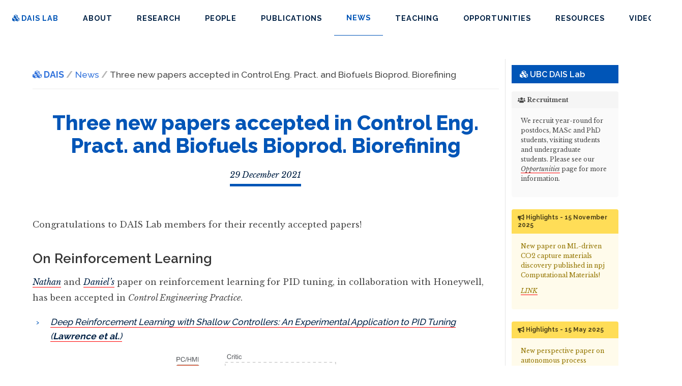

--- FILE ---
content_type: text/html; charset=utf-8
request_url: https://dais.chbe.ubc.ca/news/2021-12-29-dec-papers/
body_size: 4683
content:
<!DOCTYPE html>
<html>
<head>
  <meta charset="utf-8">
  <meta name="viewport" content="width=device-width, initial-scale=1">
  <title>Three new papers accepted in Control Eng. Pract. and Biofuels Bioprod. Biorefining | UBC DAIS Lab - Bhushan Gopaluni</title>
  <link rel="canonical" href="https://dais.chbe.ubc.ca/news/2021-12-29-dec-papers/">
  <link rel="shortcut icon" type="image/x-icon" href="/assets/img/favicon.ico">
  <link rel="stylesheet" href="/assets/css/dais.css" />
  <script defer src="https://use.fontawesome.com/releases/v5.3.1/js/all.js"></script>
  <script src="https://code.jquery.com/jquery-3.4.1.slim.min.js" integrity="sha256-pasqAKBDmFT4eHoN2ndd6lN370kFiGUFyTiUHWhU7k8=" crossorigin="anonymous"></script>

  <meta name="google-site-verification" content="Uhr-tsoENf7WIxvNZZ6G7PWLp2_kZMrJ5tCOfBbTGXw" />

  <!-- Begin Jekyll SEO tag v2.8.0 -->
<title>Three new papers accepted in Control Eng. Pract. and Biofuels Bioprod. Biorefining | UBC DAIS Lab - Bhushan Gopaluni</title>
<meta name="generator" content="Jekyll v3.10.0" />
<meta property="og:title" content="Three new papers accepted in Control Eng. Pract. and Biofuels Bioprod. Biorefining" />
<meta property="og:locale" content="en_US" />
<meta name="description" content="New papers from the DAIS lab accepted in Control Engineering Practice and Biofuels, Bioproducts and Biorefining." />
<meta property="og:description" content="New papers from the DAIS lab accepted in Control Engineering Practice and Biofuels, Bioproducts and Biorefining." />
<link rel="canonical" href="https://dais.chbe.ubc.ca/news/2021-12-29-dec-papers/" />
<meta property="og:url" content="https://dais.chbe.ubc.ca/news/2021-12-29-dec-papers/" />
<meta property="og:site_name" content="UBC DAIS Lab - Bhushan Gopaluni" />
<meta property="og:type" content="article" />
<meta property="article:published_time" content="2021-12-29T00:00:00+00:00" />
<meta name="twitter:card" content="summary" />
<meta property="twitter:title" content="Three new papers accepted in Control Eng. Pract. and Biofuels Bioprod. Biorefining" />
<script type="application/ld+json">
{"@context":"https://schema.org","@type":"BlogPosting","dateModified":"2021-12-29T00:00:00+00:00","datePublished":"2021-12-29T00:00:00+00:00","description":"New papers from the DAIS lab accepted in Control Engineering Practice and Biofuels, Bioproducts and Biorefining.","headline":"Three new papers accepted in Control Eng. Pract. and Biofuels Bioprod. Biorefining","mainEntityOfPage":{"@type":"WebPage","@id":"https://dais.chbe.ubc.ca/news/2021-12-29-dec-papers/"},"url":"https://dais.chbe.ubc.ca/news/2021-12-29-dec-papers/"}</script>
<!-- End Jekyll SEO tag -->

  <script type="application/ld+json">
{
   "@context": "http://schema.org/",
   "@type": "schema:Person",
   "name": "Prof. Bhushan Gopaluni",
   "honorificPrefix": "Prof.",
   "givenName": "Bhushan",
   "familyName": "Gopaluni",
   "telephone": "604-827-5668",
   "worksFor": {
      "@type": "CollegeOrUniversity",
      "name": "University of British Columbia (UBC)",
      "url": "https://chbe.ubc.ca/"
   },
   "address": {
      "@type": "PostalAddress",
      "addressLocality": "Vancouver",
      "addressRegion": "British Columbia",
      "postalCode": "V6T 1Z4",
      "streetAddress": "5000-2332 Main Mall"
   },
   "image": "https://dais.chbe.ubc.ca/assets/profile/bhushan.jpg",
   "jobTitle": " Professor",
   "url": "https://dais.chbe.ubc.ca",
   "workLocation": {
      "@type": "Place",
      "name": "KAISER 5018",
      "url": "https://dais.chbe.ubc.ca"
   }
}
</script>

</head>
<body>
  
  <nav class="navbar" role="navigation" aria-label="main navigation">
  <div class="navbar-brand">
    <a class="navbar-item" href="/">
      <b><i class="fas fa-cubes"></i> DAIS Lab</b>
    </a>

    <a role="button" class="navbar-burger burger" aria-label="menu" aria-expanded="true" data-target="navBasic">
      <span aria-hidden="true"></span>
      <span aria-hidden="true"></span>
      <span aria-hidden="true"></span>
    </a>
  </div>

  <div id="navBasic" class="navbar-menu">
    <div class="navbar-start" itemscope itemtype="http://schema.org/SiteNavigationElement">
      
      
      
        
          
            <a itemprop="url" class="navbar-item" href="/about/"> About</a>
          
        
      
      
        
          
            <a itemprop="url" class="navbar-item" href="/research/"> Research</a>
          
        
      
      
        
          
            <a itemprop="url" class="navbar-item" href="/people/"> People</a>
          
        
      
      
        
          
            <a itemprop="url" class="navbar-item" href="/publications/"> Publications</a>
          
        
      
      
        
          
            <a itemprop="url" class="navbar-item is-active" href="/news/"><b>News</b></a>
          
        
      
      
        
          
            <a itemprop="url" class="navbar-item" href="/teaching/"> Teaching</a>
          
        
      
      
        
          
            <a itemprop="url" class="navbar-item" href="/opportunities/"> Opportunities</a>
          
        
      
      
        
          
            <a itemprop="url" class="navbar-item" href="/resources/"> Resources</a>
          
        
      
      
        
          <a itemprop="url" target="_blank" class="navbar-item" href="https://vimeo.com/showcase/7521351">Videos&nbsp;<i class="fas fa-external-link-alt"></i></a>
        
      

    </div>
  </div>
</nav>
  
  

  <section class="section">
    <div class="container">
      <div class="columns is-variable">
        <div class="column"> 
          <div class="columns">
  <div class="column">
    <div class="content">
      <!-- https://simpleit.rocks/ruby/jekyll/tutorials/how-to-create-breadcrumbs-with-hierarchical-categories-in-jekyll/ -->




<ol itemscope itemtype="http://schema.org/BreadcrumbList" class="breadcrumbs-ol no-deco">
  <li class="breadcrumb-item" itemprop="itemListElement" itemscope itemtype="http://schema.org/ListItem">
    <a itemprop="item" href="https://dais.chbe.ubc.ca/"><i class="fas fa-cubes"></i> <span itemprop="name"><b>DAIS</b></span></a>
    <meta itemprop="position" content="1" />
  </li>

  
    
    <li class="breadcrumb-item" itemprop="itemListElement" itemscope itemtype="http://schema.org/ListItem">
      
      
      
        <a itemprop="item" href="https://dais.chbe.ubc.ca/news">
          <span itemprop="name">News</span>
        </a>
      
      <meta itemprop="position" content="2" />
    </li>
  
    
    <li class="breadcrumb-item" itemprop="itemListElement" itemscope itemtype="http://schema.org/ListItem">
      
      
      
        <span itemprop="name">Three new papers accepted in Control Eng. Pract. and Biofuels Bioprod. Biorefining</span>
      
      <meta itemprop="position" content="3" />
    </li>
  
</ol>
      <hr class="narrow-hr">
      
      

<div class="content">
	<article itemscope itemtype="http://schema.org/BlogPosting">
		<header class="news-header">
			<h1 class="news-headline" itemprop="name headline">Three new papers accepted in Control Eng. Pract. and Biofuels Bioprod. Biorefining</h1>
      <p class="news-headline-date"><time class="news-headline-border" itemprop="datePublished" datetime="2021-12-29T00:00:00+00:00">29 December 2021</time></p>
		</header>
		<div class="news-content" itemprop="articleBody">
			<p>Congratulations to DAIS Lab members for their recently accepted papers!</p>

<h3 id="on-reinforcement-learning">On Reinforcement Learning</h3>
<p><a href="/people/nathan-lawrence/">Nathan</a> and <a href="/people/daniel-mcclement/">Daniel’s</a> paper on reinforcement learning for PID tuning, in collaboration with Honeywell, has been accepted in <em>Control Engineering Practice</em>.</p>

<ul>
  <li><a href="/publication/2022J12_lawrence_cep/">Deep Reinforcement Learning with Shallow Controllers: An Experimental Application to PID Tuning (<strong>Lawrence et al.</strong>)</a></li>
</ul>

<p><img src="/assets/thumbnails/lawrence_cep_2021.jpg" style="width: 40% !important;" /></p>

<h2 id="on-refining-and-process-control">On Refining and Process Control</h2>
<p>Two additional papers, in collaboration with the Burnaby Refinery, have been accepted in <em>Control Engineering Practice</em> and <em>Biofuels, Bioproducts and Biorefining</em>.</p>

<p><a href="/people/liang-cao/">Liang</a>, with the <a href="https://bioenergy.ubc.ca/">Saddler group (UBC)</a> and collaborators, worked on novel methodologies for FCC coke burn estimation for lipids co-processing:</p>

<ul>
  <li><a href="/publication/2022J13_su_bio/">Determining the amount of ‘green’ coke generated when co-processing lipids commercially by fluid catalytic cracking (FCC) <strong>(Su et al.)</strong></a> - Biofuels, Bioproducts and Biorefining</li>
</ul>

<p><img src="/assets/thumbnails/su_bio_2021.jpg" style="width: 40% !important;" /></p>

<p>DAIS Lab alumni members, <a href="/people/shams-elnawawi/">Shams</a> ‘20 and <a href="https://www.siang.ca">Siang</a> ‘17, with Dan O’Connor (Control Consulting Inc.), worked on developing tools for visualizing and troubleshooting large-scale industrial model predictive controllers:</p>

<ul>
  <li><a href="/publication/2022J11_elnawawi_cep/">Interactive Visualization for Diagnosis of Industrial Model Predictive Controllers with Steady-State Optimizers <strong>(Elnawawi et al.)</strong></a> - Control Engineering Practice</li>
</ul>

<p><img src="/assets/thumbnails/2021J8_Elnawawi_Viz.png" style="width: 40% !important;" /></p>

		</div>
	</article>
	<hr>
	<p class="small is-7"><a href="/news/"><span class="icon"><i class="fa fa-arrow-circle-right"></i></span>DAIS Lab News</a></p>
</div>
    </div>
  </div>
</div>
        </div>
        <div class="column is-one-fifth is-hidden-mobile sidebar">
          

<header class="sidebar-header">
  <p class="title is-6">
    <span><i class="fas fa-cubes"></i> UBC DAIS Lab</span>
  </p>
</header>

<article class="message is-small is-light">
  <div class="message-header">
    <p><i class="fas fa-users"></i> Recruitment</p>
  </div>
  <div class="message-body">
    <p>We recruit year-round for postdocs, MASc and PhD students, visiting students and undergraduate students. Please see our <a href="/opportunities">Opportunities</a> page for more information.</p>
  </div>
</article>                            



<article class="message is-small is-warning">
  <div class="message-header">
    <b><i class="fas fa-bullhorn"></i> Highlights - 15 November 2025</b>
  </div>    
  <div class="message-body">
    <p>
      New paper on ML-driven CO2 capture materials discovery published in npj Computational Materials!
    </p>
    <p>
      <a href="https://dais.chbe.ubc.ca/publication/2025J14_hajiali_npj/">LINK</a>
    </p>
  </div>
</article>

<article class="message is-small is-warning">
  <div class="message-header">
    <b><i class="fas fa-bullhorn"></i> Highlights - 15 May 2025</b>
  </div>    
  <div class="message-body">
    <p>
      New perspective paper on autonomous process operations published in Computers & Chemical Engineering!
    </p>
    <p>
      <a href="https://dais.chbe.ubc.ca/publication/2025J11_baldea_cce/">LINK</a>
    </p>
  </div>
</article>

<article class="message is-small is-warning">
  <div class="message-header">
    <b><i class="fas fa-bullhorn"></i> Highlights - 21 July 2024</b>
  </div>    
  <div class="message-body">
    <p>
      Tx MED & UBC-Rogers partnership highlighted by Innovation UBC!
    </p>
    <p>
      <a href="https://dais.chbe.ubc.ca/news/2024-07-21-txmed/">LINK</a>
    </p>
  </div>
</article>


<article class="message is-small is-light">
  <div class="message-header">
    <p><i class="fas fa-newspaper"></i> News</p>
  </div>    
  <div class="message-body">
    
    
    <p class="sidebar-news-date no-deco">
      <small>15 December 2025</small><br>
      <i class="fas fa-arrow-right"></i> 
      <a href="/news/2025-12-graduations/"><span>Congratulations to Dr. Shuyuan Wang and Dr. Hashim Migaybil</span></a><br>
      
    </p>
    
    <p class="sidebar-news-date no-deco">
      <small>21 February 2025</small><br>
      <i class="fas fa-arrow-right"></i> 
      <a href="/news/2025-02-21-3MT/"><span>Award for Ahmed at CHBE 3MT</span></a><br>
      
    </p>
    
    <p class="sidebar-news-date no-deco">
      <small>24 September 2024</small><br>
      <i class="fas fa-arrow-right"></i> 
      <a href="/news/2024-09-24-jas/"><span>Award for Liang at IEEE/JAS Conference</span></a><br>
      
    </p>
    
    <p class="sidebar-news-date no-deco">
      <small>21 July 2024</small><br>
      <i class="fas fa-arrow-right"></i> 
      <a href="/news/2024-07-21-txmed/"><span>Tx MED & UBC-Rogers partnership highlighted by Innovation UBC</span></a><br>
      
    </p>
    
    <p class="sidebar-news-date no-deco">
      <small>10 May 2024</small><br>
      <i class="fas fa-arrow-right"></i> 
      <a href="/news/2024-05-10-edi/"><span>EDI Award for Faye at BPI Research Day</span></a><br>
      
    </p>
    
    <br>
    <p class="small is-7"><a href="/news/">See More</a></p>
  </div>
</article>

<article class="message is-small is-dark">
  <div class="message-header">
    <p><i class="fas fa-envelope"></i> Contact</p>
  </div>
  <div class="message-body">
    
<h3 id="bhushan-gopaluni">Bhushan Gopaluni</h3>

<h4 id="professor">Professor</h4>

<p><a href="https://chbe.ubc.ca/" target="_blank">Department of Chemical &amp; Biological Engineering</a>, University of British Columbia (UBC)</p>

<h4 id="vice-provost--associate-vice-president-faculty-planning">Vice-Provost &amp; Associate Vice-President, Faculty Planning</h4>
<p><a href="https://academic.ubc.ca/" target="_blank">Office of the Provost &amp; Vice-President Academic</a>, University of British Columbia (UBC)</p>

<h4 id="faculty-profile">Faculty Profile</h4>
<p><a target="_blank" href="https://engineering.ubc.ca/profile/bhushan-gopaluni"> Bhushan Gopaluni </a></p>

<h4 id="phone">Phone</h4>
<p>604-827-5668</p>

<h4 id="email">Email</h4>

<p><a href="#" class="cryptedmail" data-name="bhushan.gopaluni" data-domain="ubc.ca" onclick="window.location.href = 'mailto:' + this.dataset.name + '@' + this.dataset.domain; return false;">
</a></p>

<h4 id="office">Office</h4>
<p>KAISER 5018</p>

<h4 id="address">Address</h4>
<p>5000-2332 Main Mall
Vancouver, British Columbia V6T 1Z4</p>

  </div>
</article>                            

        </div>
      </div>
    </div>
  </section>

  <footer class="footer">
  <div class="container">
  <div class="columns">
    <div class="column">
      <h1 class="title is-spaced is-4 has-text-darkblue very-bold"><i class="fas fa-cubes"></i> UBC <b> DAIS Lab </b></h1>   
      <p class="is-spaced is-5"> The UBC Data Analytics and Intelligent Systems Lab is based in Vancouver, BC, Canada.
Our research brings modern machine learning and AI to industrial process control.
We develop theory and methods that bridge fundamental research and real-world deployment.
 </p> 
    </div>
    <div class="column">
      <div class="content">
        <h1 class="title has-text-darkblue is-4 has-text-darkblue very-bold">Contact</h1>
        
<h3 id="bhushan-gopaluni">Bhushan Gopaluni</h3>

<h4 id="professor">Professor</h4>

<p><a href="https://chbe.ubc.ca/" target="_blank">Department of Chemical &amp; Biological Engineering</a>, University of British Columbia (UBC)</p>

<h4 id="vice-provost--associate-vice-president-faculty-planning">Vice-Provost &amp; Associate Vice-President, Faculty Planning</h4>
<p><a href="https://academic.ubc.ca/" target="_blank">Office of the Provost &amp; Vice-President Academic</a>, University of British Columbia (UBC)</p>

<h4 id="faculty-profile">Faculty Profile</h4>
<p><a target="_blank" href="https://engineering.ubc.ca/profile/bhushan-gopaluni"> Bhushan Gopaluni </a></p>

<h4 id="phone">Phone</h4>
<p>604-827-5668</p>

<h4 id="email">Email</h4>

<p><a href="#" class="cryptedmail" data-name="bhushan.gopaluni" data-domain="ubc.ca" onclick="window.location.href = 'mailto:' + this.dataset.name + '@' + this.dataset.domain; return false;">
</a></p>

<h4 id="office">Office</h4>
<p>KAISER 5018</p>

<h4 id="address">Address</h4>
<p>5000-2332 Main Mall
Vancouver, British Columbia V6T 1Z4</p>

      </div>
    </div>
    <div class="column">
      <div class="content">
        <h1 class="title has-text-darkblue is-4 has-text-darkblue very-bold">Navigation</h1>
          <ul itemprop="WebPageElement" itemscope itemtype="http://schema.org/SiteNavigationElement" class="list-nomargin footer-list no-deco no-list-deco" style="list-style-type: none;">
          <li itemprop="name">
            <a itemprop="url" class="footer-navbar-item" href="/">
              <b>Home</b>
            </a>
          </li>
          
            
              <li itemprop="name">
                <a itemprop="url" class="footer-navbar-item" href="/about/"> 
                  About
                </a>
              </li>
            
          
            
              <li itemprop="name">
                <a itemprop="url" class="footer-navbar-item" href="/research/"> 
                  Research
                </a>
              </li>
            
          
            
              <li itemprop="name">
                <a itemprop="url" class="footer-navbar-item" href="/people/"> 
                  People
                </a>
              </li>
            
          
            
              <li itemprop="name">
                <a itemprop="url" class="footer-navbar-item" href="/publications/"> 
                  Publications
                </a>
              </li>
            
          
            
              <li itemprop="name">
                <a itemprop="url" class="footer-navbar-item" href="/news/"> 
                  News
                </a>
              </li>
            
          
            
              <li itemprop="name">
                <a itemprop="url" class="footer-navbar-item" href="/teaching/"> 
                  Teaching
                </a>
              </li>
            
          
            
              <li itemprop="name">
                <a itemprop="url" class="footer-navbar-item" href="/opportunities/"> 
                  Opportunities
                </a>
              </li>
            
          
            
              <li itemprop="name">
                <a itemprop="url" class="footer-navbar-item" href="/resources/"> 
                  Resources
                </a>
              </li>
            
          
            
              <li itemprop="name">
                <a itemprop="url" class="footer-navbar-item" target="_blank" href="https://vimeo.com/showcase/7521351/">
                  Videos
                </a>
              </li>
            
          
          </ul>
      </div>
    </div>
  </div>
    <div class="column">
      <hr>
      <div class="content">

        <p class="subtitle is-spaced is-5">
          <strong>UBC Data Analytics and Intelligent Systems Lab</strong>
        </p>
        <p>
          Research Group of Bhushan Gopaluni at the University of British Columbia (UBC), Vancouver, BC, Canada
        </p>

        <p class="mt-6">
          All Rights Reserved. Website source on <a target="_blank" href="https://github.com/daisubc/daisubc.github.io">GitHub</a>.
        </p>
      </div>      
    </div>  
</div>
</footer>

  <script type="text/javascript">
    $(document).ready(function() {

    // Check for click events on the navbar burger icon
    $(".navbar-burger").click(function() {

        // Toggle the "is-active" class on both the "navbar-burger" and the "navbar-menu"
        $(".navbar-burger").toggleClass("is-active");
        $(".navbar-menu").toggleClass("is-active");

      });
  });
  </script>
</body>
</html>